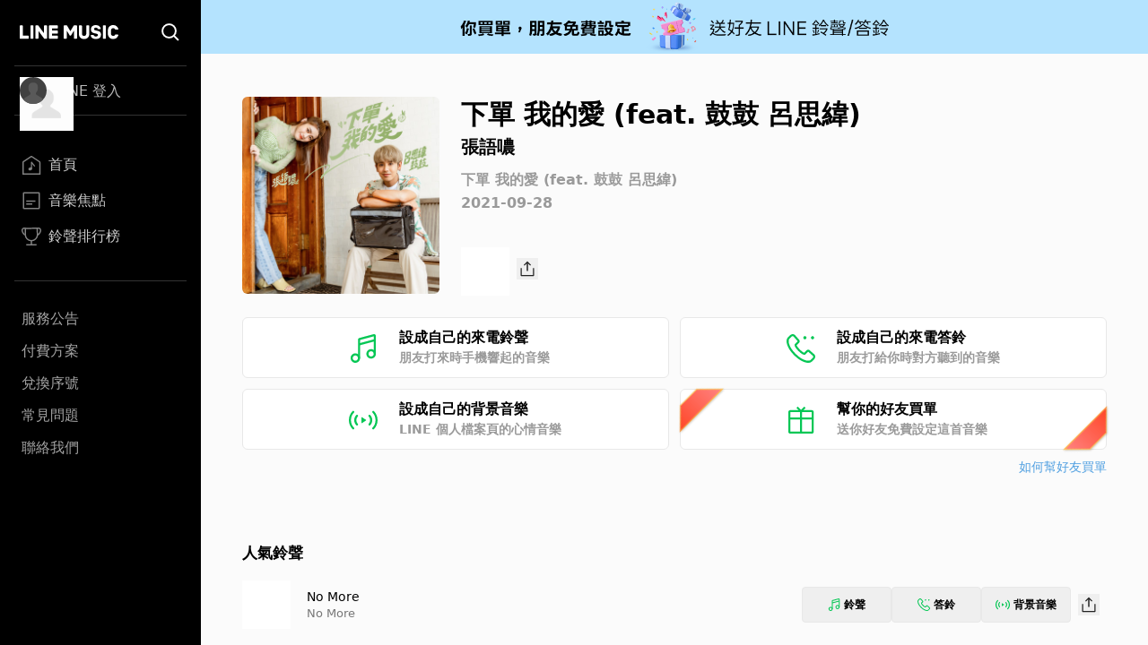

--- FILE ---
content_type: text/html; charset=utf-8
request_url: https://music-tw.line.me/track/4903298001
body_size: 9687
content:
<!DOCTYPE html><html><head><meta charSet="utf-8"/><meta name="viewport" content="width=device-width"/><title>下單 我的愛 (feat. 鼓鼓 呂思緯) - 張語噥 Sammy - 下單 我的愛 (feat. 鼓鼓 呂思緯)專輯 - LINE MUSIC</title><link rel="icon" type="image/x-icon" href="/favicon.png"/><meta name="title" content="下單 我的愛 (feat. 鼓鼓 呂思緯) - 張語噥 Sammy - 下單 我的愛 (feat. 鼓鼓 呂思緯)專輯 - LINE MUSIC"/><meta property="og:title" content="下單 我的愛 (feat. 鼓鼓 呂思緯) - 張語噥 Sammy - 下單 我的愛 (feat. 鼓鼓 呂思緯)專輯 - LINE MUSIC"/><meta name="description" content="下單 我的愛 (feat. 鼓鼓 呂思緯)歌詞 - 張語噥 Sammy心跳漸漸加快 望著那片窗外
屏住呼吸 偷偷掩飾我的期待
被動的我無奈 在等著你送過來
Baby you take my breath away

設下訊號定位
不錯過每一個機會
珍惜這份曖昧
一張一張 定單沈醉

捨得為你花費
訊息不敢收回
有一天終究會
閃電勾動地火瞬間

交會的雙眼
一樣的感覺再複習一遍
眼角甜蜜弧線

心跳漸漸加快 望著那片窗外
屏住呼吸 偷偷掩飾我的期待
被動的我無奈 在等著你送過來
Baby you take my breath away
現在就下單我的愛 別再 傻傻發著呆
一直在這裡等待
現在就下單我的愛 別再 傻傻發著呆
一直在這裡等待

嗨 我們是不是在哪見過
這麼優秀的開場，知道對你不管用
但找些話題可以讓你放鬆
出糗的事我來做，逗你開心
再變個魔術吸引你的注意
這杯鳳梨冰茶是你的愛
也代表我會守護著你
一輩子不分開
交會的雙眼
一樣的感覺再複習一遍
眼角甜蜜弧線

心跳漸漸加快 望著那片窗外
屏住呼吸 偷偷掩飾我的期待
被動的我無奈 在等著你送過來
Baby you take my breath away
現在就下單我的愛 別再 傻傻發著呆
一直在這裡等待
現在就下單我的愛 別再 傻傻發著呆
一直在這裡等待"/><meta property="og:description" content="張語噥 Sammy的下單 我的愛 (feat. 鼓鼓 呂思緯)歌曲介紹與收聽 - LINE MUSIC"/><meta name="keywords" content="下單 我的愛 (feat. 鼓鼓 呂思緯), 下單 我的愛 (feat. 鼓鼓 呂思緯)歌詞, 下單 我的愛 (feat. 鼓鼓 呂思緯), 張語噥專輯, 張語噥 Sammy"/><meta property="og:url" content="https://music-tw.line.me/track/4903298001"/><meta property="og:image" content="https://lineimg.omusic.com.tw/img/album/4903298.jpg?v=20260119205302"/><link rel="canonical" href="https://music-tw.line.me/track/4903298001"/><link rel="alternate" href="https://music-tw.line.me/track/4903298001" media="only screen and (max-width:640px)"/><link rel="alternate" href="https://music-tw.line.me/track/4903298001" media="handheld"/><meta name="next-head-count" content="14"/><link rel="preload" href="/_next/static/css/db105a7ba7bcb480.css" as="style"/><link rel="stylesheet" href="/_next/static/css/db105a7ba7bcb480.css" data-n-g=""/><link rel="preload" href="/_next/static/css/4df78f2cd73d6b26.css" as="style"/><link rel="stylesheet" href="/_next/static/css/4df78f2cd73d6b26.css" data-n-p=""/><noscript data-n-css=""></noscript><script defer="" nomodule="" src="/_next/static/chunks/polyfills-42372ed130431b0a.js"></script><script src="/_next/static/chunks/webpack-3379d213cb1db313.js" defer=""></script><script src="/_next/static/chunks/framework-64ad27b21261a9ce.js" defer=""></script><script src="/_next/static/chunks/main-80a248a7d28c20b2.js" defer=""></script><script src="/_next/static/chunks/pages/_app-dbe1ddee4e562aed.js" defer=""></script><script src="/_next/static/chunks/976-3bd7d06c31b37083.js" defer=""></script><script src="/_next/static/chunks/490-376012c099db8577.js" defer=""></script><script src="/_next/static/chunks/732-0875df5b8be68da0.js" defer=""></script><script src="/_next/static/chunks/pages/track/%5BtrackId%5D-d798c517f4fb1053.js" defer=""></script><script src="/_next/static/6IbIR_2lMUx5ydQqHfLqh/_buildManifest.js" defer=""></script><script src="/_next/static/6IbIR_2lMUx5ydQqHfLqh/_ssgManifest.js" defer=""></script></head><body class="bg-gray-50"><div id="__next"><div class="relative flex h-screen flex-col overflow-y-auto l:flex-row" id="layout-container"><div class="sticky top-0 z-10 w-auto flex-none bg-black l:bottom-0"><div class="flex"><a class="flex-1" href="/"><div class="mx-5 my-[21px] h-[25px] w-[111px] bg-[url(&#x27;/Logo/WhiteLineMusic.svg&#x27;)] bg-center bg-no-repeat l:mx-[22px] l:mb-[25px] l:mt-[23px]"></div></a><div class="mx-5 my-[21px] size-[25px] bg-[url(&#x27;/Common/WhiteSearch.svg&#x27;)] bg-center bg-no-repeat l:mx-[22px] l:mb-[25px] l:mt-[23px]"></div><div id="menu_button" class="hamburger-menu mb-[22px] mr-5 mt-6 bg-white bg-center bg-no-repeat l:hidden"></div></div><div id="menu" class="flex translate-x-full flex-col overflow-hidden text-gray-500 max-l:fixed max-l:left-0 max-l:top-0 max-l:size-full max-l:overflow-y-auto max-l:bg-black max-l:transition-transform max-l:duration-1000 l:translate-x-0"><div class="my-4 ml-auto mr-3.5 size-9 l:hidden"><button id="menu_close_button" class="btn-close [--c:white]" style="height:36px;--b:2px;--s:5px;--bg:transparent" type="button" data-headlessui-state=""></button></div><div class="mx-4"><div class="border-b border-gray-500/50 l:border-y"><div class="hidden h-[60px] text-xl font-bold leading-[60px] text-white l:flex l:h-[54px] l:py-3 l:text-base l:font-normal l:leading-8 l:text-gray-300"><img alt="Picture of the author" width="30" height="30" decoding="async" data-nimg="1" class="relative mr-3 size-[60px] rounded-full after:absolute after:left-0 after:top-0 after:size-[60px] after:bg-[url(&#x27;/DefaultPic/myInfo.gif&#x27;)] after:bg-cover after:content-[&#x27;&#x27;] l:ml-1.5 l:mr-2.5 l:size-[30px] l:after:content-[url(&#x27;/DefaultPic/profile.svg&#x27;)]" style="color:transparent" src=""/><a class="flex-1" href="https://music-tw.line.me/api/social/v1/sso/login">LINE 登入</a></div></div><div class="border-b border-gray-500/50 py-3 l:py-8"><a id="menu_link_0" href="/"><div class="flex items-center py-3 text-[22px] leading-[26px] opacity-80 hover:opacity-100 l:mt-1.5 l:px-2 l:py-1.5 l:text-base l:leading-5 text-white"><span class="flex items-center before:mr-2 before:inline-block before:size-[26px] before:bg-cover before:content-[&#x27;&#x27;] l:before:size-[22px] before:bg-[url(&quot;/SiderBar/Main.svg&quot;)]"></span>首頁</div></a><a id="menu_link_1" href="/magazine"><div class="flex items-center py-3 text-[22px] leading-[26px] opacity-80 hover:opacity-100 l:mt-1.5 l:px-2 l:py-1.5 l:text-base l:leading-5 text-white"><span class="flex items-center before:mr-2 before:inline-block before:size-[26px] before:bg-cover before:content-[&#x27;&#x27;] l:before:size-[22px] before:bg-[url(&quot;/SiderBar/Magazine.svg&quot;)]"></span>音樂焦點</div></a><a id="menu_link_2" href="/chart"><div class="flex items-center py-3 text-[22px] leading-[26px] opacity-80 hover:opacity-100 l:mt-1.5 l:px-2 l:py-1.5 l:text-base l:leading-5 text-white"><span class="flex items-center before:mr-2 before:inline-block before:size-[26px] before:bg-cover before:content-[&#x27;&#x27;] l:before:size-[22px] before:bg-[url(&quot;/SiderBar/Chart.svg&quot;)]"></span>鈴聲排行榜</div></a></div><div class="pt-6"><a href="https://music-tw.line.me/announcement"><div class="py-3 text-lg leading-5 text-white/80 opacity-80 hover:opacity-100 l:p-2 l:text-base l:leading-5">服務公告</div></a><a href="https://music-tw.line.me/shop"><div class="py-3 text-lg leading-5 text-white/80 opacity-80 hover:opacity-100 l:p-2 l:text-base l:leading-5">付費方案</div></a><a href="https://music-tw.line.me/redeem_page"><div class="py-3 text-lg leading-5 text-white/80 opacity-80 hover:opacity-100 l:p-2 l:text-base l:leading-5">兌換序號</div></a><a href="https://help2.line.me/LINEMusicTW/web/sp?lang=zh-Hant"><div class="py-3 text-lg leading-5 text-white/80 opacity-80 hover:opacity-100 l:p-2 l:text-base l:leading-5">常見問題</div></a><a href="https://contact-cc.line.me/zh-hant/"><div class="py-3 text-lg leading-5 text-white/80 opacity-80 hover:opacity-100 l:p-2 l:text-base l:leading-5">聯絡我們</div></a><a href="https://music-tw.line.me/api/social/v1/sso/login" class="l:hidden"><div class="py-3 text-lg leading-5 text-white/80 opacity-80 hover:opacity-100 l:p-2 l:text-base l:leading-5">LINE登入</div></a></div></div></div></div><div class="flex min-w-0 flex-1 flex-col"><div class="mx-5 w-auto flex-[0_1_100%] md:mx-[43px] 3xl:mx-auto 3xl:w-[964px]"><div class="flex pb-8 pt-6 l:pb-10 l:pt-8 2xl:pb-6 2xl:pt-12"><img alt="下單 我的愛 (feat. 鼓鼓 呂思緯)" loading="lazy" width="200" height="200" decoding="async" data-nimg="1" class="picture size-[172px] l:size-[220px] rounded-md" style="color:transparent;--after-bg-image:url(/DefaultPic/album.png)" src="https://lineimg.omusic.com.tw/img/album/4903298.jpg?v=20260119205302"/><div class="ml-4 flex h-full flex-auto flex-col text-left l:ml-6"><div class="ellipsis-one-line text-[22px] font-extrabold leading-[29px] l:text-[30px] l:leading-10">下單 我的愛 (feat. 鼓鼓 呂思緯)</div><a href="/artist/179759"><div class="ellipsis-one-line mt-[2px] text-base font-semibold leading-[22px] l:text-xl l:leading-7">張語噥</div></a><a href="/album/4903298"><div class="ellipsis-one-line mt-2 text-sm font-semibold leading-5 text-[#9A9A9A] l:mt-3 l:text-base l:leading-[22px]">下單 我的愛 (feat. 鼓鼓 呂思緯)</div></a><div class="mt-[2px] text-sm font-semibold leading-5 text-[#9A9A9A] l:mt-1 l:text-base l:leading-[22px]">2021-09-28</div><div class="mt-2 flex items-center justify-between l:mt-[38px] l:justify-start"><div class="relative size-[54px]"><div id="trackend_icon" class="track-end-audition before:absolute before:left-0 before:top-0 before:m-[5px] before:size-11 before:rounded-full before:bg-[#06C755] before:content-[&#x27;&#x27;]"></div><div class="play_bar_btn absolute top-0 size-full bg-[conic-gradient(#06C755_0%,white_0%)]" id="trackend_progress" style="mask-image:radial-gradient(transparent 61%, black 63%, black 68%, transparent 70%)"></div></div><div class="ml-2"><button class="btn_share relative inline-block size-6 bg-[url(/Share/Icon.svg)] bg-no-repeat" type="button" data-headlessui-state=""></button></div></div></div></div><div id="melody_btn_section" class="grid grid-cols-1 gap-3 xl:grid-cols-2"><button id="btn_ringtone" class="relative flex h-[68px] items-center justify-center rounded-md border border-solid border-[#e8e8e8] bg-white text-base font-bold leading-[22px] hover:bg-[#efefef]" type="button" data-headlessui-state=""><div class="p-[18px_16px]" style="background-image:url(/MelodyIcon/RT.svg);background-repeat:no-repeat;background-size:32px 32px;background-position:0px 2.5px"></div><div class="ml-6 flex w-[182px] flex-col items-start"><span class="text-base font-semibold leading-[22px] text-black">設成自己的來電鈴聲</span><span class="text-sm font-semibold leading-[22px] text-[#9A9A9A]">朋友打來時手機響起的音樂</span></div><div class="absolute inset-0 size-full btn_ringtone track"></div></button><button id="btn_ringback" class="relative flex h-[68px] items-center justify-center rounded-md border border-solid border-[#e8e8e8] bg-white text-base font-bold leading-[22px] hover:bg-[#efefef]" type="button" data-headlessui-state=""><div class="p-[18px_16px]" style="background-image:url(/MelodyIcon/RB.svg);background-repeat:no-repeat;background-size:32px 32px;background-position:0px 2.5px"></div><div class="ml-6 flex w-[182px] flex-col items-start"><span class="text-base font-semibold leading-[22px] text-black">設成自己的來電答鈴</span><span class="text-sm font-semibold leading-[22px] text-[#9A9A9A]">朋友打給你時對方聽到的音樂</span></div><div class="absolute inset-0 size-full btn_ringback track"></div></button><button id="btn_bgm" class="relative flex h-[68px] items-center justify-center rounded-md border border-solid border-[#e8e8e8] bg-white text-base font-bold leading-[22px] hover:bg-[#efefef]" type="button" data-headlessui-state=""><div class="p-[18px_16px]" style="background-image:url(/MelodyIcon/BGM.svg);background-repeat:no-repeat;background-size:32px 32px;background-position:0px 2.5px"></div><div class="ml-6 flex w-[182px] flex-col items-start"><span class="text-base font-semibold leading-[22px] text-black">設成自己的背景音樂</span><span class="text-sm font-semibold leading-[22px] text-[#9A9A9A]">LINE 個人檔案頁的心情音樂</span></div><div class="absolute inset-0 size-full btn_bgm_track"></div></button><button id="btn_send_gift" class="relative flex h-[68px] items-center justify-center rounded-md border border-solid border-[#e8e8e8] bg-white text-base font-bold leading-[22px] before:bg-[url(/Common/Gift.svg)] before:bg-[length:32px_32px] before:bg-[position:0px_2.5px] before:bg-no-repeat before:p-[18px_16px] before:content-[&#x27;&#x27;] hover:bg-[#efefef]" type="button" data-headlessui-state=""><div class="absolute bottom-[17px] left-[2px] h-[69px] w-[25px] rotate-45 drop-shadow-[1px_0px_1px_#61544157]"><div class="size-full" style="clip-path:polygon(15% 69%, 15% 31%, 100% 0, 100% 100%);background:linear-gradient(180deg, #FFC458 2.08%, rgba(255, 136, 32, 0.74) 103.65%)"><div class="absolute block h-[69px] w-[25px] bg-gradient-to-b from-[#FF8484] to-[#FF4524]" style="clip-path:polygon(20% 68.5%, 20% 31.5%, 95% 4%, 95% 96%)"></div></div></div><div class="ml-6 flex w-[182px] flex-col items-start"><span class="text-base font-semibold leading-[22px]">幫你的好友買單</span><span class="text-sm font-semibold leading-[22px] text-[#9A9A9A]">送你好友免費設定這首音樂</span></div><div class="absolute right-[2px] top-[17px] h-[69px] w-[25px] rotate-[225deg] drop-shadow-[-1px_0px_1px_#61544157]"><div class="size-full" style="clip-path:polygon(15% 69%, 15% 31%, 100% 0, 100% 100%);background:linear-gradient(180deg, #FFC458 2.08%, rgba(255, 136, 32, 0.74) 103.65%)"><div class="block h-[69px] w-[25px] bg-gradient-to-b from-[#FF8484] to-[#FF4524]" style="clip-path:polygon(20% 68.5%, 20% 31.5%, 95% 4%, 95% 96%)"></div></div></div><div class="btn_send_gift absolute size-full"></div></button></div><div class="mt-2 text-right text-sm leading-[22px] text-[#51A0E1]"><a target="_blank" rel="noopener noreferrer" href="https://music-tw.landpress.line.me/payurbill">如何幫好友買單</a></div><div class="x2l:mt-16 lg:mt-[46px] mt-12"><div class="pb-[33px] pt-0 md:py-[18px] [&amp;:not(:first-child)]:border-t-0 md:[&amp;:not(:first-child)]:border-t md:[&amp;:not(:first-child)]:border-[#ededed]"><h3 class="relative text-left text-[19px] font-bold leading-[38px] text-black md:text-[17px]">人氣鈴聲</h3><div class="my-[15px] flex flex-col rounded-[5px] bg-white p-[5px] xs:p-[10px] xl:my-0 xl:flex-row xl:rounded-none xl:bg-gray-50 xl:px-0 xl:py-3"><div class="flex"><div class="relative size-[54px] flex-[0_0_auto] cursor-pointer"><img alt="專輯封面" loading="lazy" width="200" height="200" decoding="async" data-nimg="1" class="picture size-[54px]" style="color:transparent;--after-bg-image:url(/DefaultPic/album.png)" src="https://lineimg.omusic.com.tw/img/album/2161201.jpg?v=20260119205302"/><div id="track-2161201001_icon" class="circle_btn absolute left-0 top-0 size-full before:absolute before:left-0 before:top-0 before:size-full before:-rotate-90 before:bg-gradient-to-r before:from-black/40 before:to-black/0 before:content-[&#x27;&#x27;]"></div><div id="track-2161201001_progress" class="play_circle_btn absolute top-0 size-full" style="background-image:conic-gradient(red 0%, white 0%);mask-image:radial-gradient(transparent 44%, black 46%, black 51%, transparent 53%)"></div></div><div class="text-left m-auto ml-[18px]"><div class="ellipsis-one-line text-[17px] leading-[24px] text-black md:text-[14px] md:leading-[20px]"><a href="/track/2161201001">No More</a></div><div class="ellipsis-one-line text-[15px] leading-[22px] text-[#777777] md:text-[13px] md:leading-[18px]"><a href="/album/2161201">No More</a></div></div></div><div class="ml-auto mr-0 flex items-center gap-[3px] p-[7px_0] xs:gap-2"><button class="btn_ringtone flex items-center justify-center rounded border border-[#e8e8e8] text-xs font-semibold leading-[22px] hover:bg-[#efefef] h-10 w-[79px] sm:w-[100px]" type="button" data-headlessui-state=""><div class="mr-1 bg-no-repeat size-[14px] bg-[url(/MelodyIcon/RT.svg)] bg-[length:14px_14px]"></div>鈴聲</button><button class="btn_ringback flex items-center justify-center rounded border border-[#e8e8e8] text-xs font-semibold leading-[22px] hover:bg-[#efefef] h-10 w-[79px] sm:w-[100px]" type="button" data-headlessui-state=""><div class="mr-1 bg-no-repeat size-[14px] bg-[url(/MelodyIcon/RB.svg)] bg-[length:14px_14px]"></div>答鈴</button><button class="btn_bgm_ flex items-center justify-center rounded border border-[#e8e8e8] text-xs font-semibold leading-[22px] hover:bg-[#efefef] h-10 w-[79px] sm:w-[100px]" type="button" data-headlessui-state=""><div class="mr-1 bg-no-repeat size-4 bg-[url(/MelodyIcon/BGM.svg)] bg-[length:16px_16px]"></div>背景音樂</button><div class="m-[8px_0] size-6 cursor-pointer hover:cursor-pointer xs:m-[8px]"><button class="btn_share relative inline-block size-6 bg-[url(/Share/Icon.svg)] bg-no-repeat" type="button" data-headlessui-state=""></button></div></div></div><div class="my-[15px] flex flex-col rounded-[5px] bg-white p-[5px] xs:p-[10px] xl:my-0 xl:flex-row xl:rounded-none xl:bg-gray-50 xl:px-0 xl:py-3"><div class="flex"><div class="relative size-[54px] flex-[0_0_auto] cursor-pointer"><img alt="專輯封面" loading="lazy" width="200" height="200" decoding="async" data-nimg="1" class="picture size-[54px]" style="color:transparent;--after-bg-image:url(/DefaultPic/album.png)" src="https://lineimg.omusic.com.tw/img/album/5621477.jpg?v=20220421172436"/><div id="track-5621477001_icon" class="circle_btn absolute left-0 top-0 size-full before:absolute before:left-0 before:top-0 before:size-full before:-rotate-90 before:bg-gradient-to-r before:from-black/40 before:to-black/0 before:content-[&#x27;&#x27;]"></div><div id="track-5621477001_progress" class="play_circle_btn absolute top-0 size-full" style="background-image:conic-gradient(red 0%, white 0%);mask-image:radial-gradient(transparent 44%, black 46%, black 51%, transparent 53%)"></div></div><div class="text-left m-auto ml-[18px]"><div class="ellipsis-one-line text-[17px] leading-[24px] text-black md:text-[14px] md:leading-[20px]"><a href="/track/5621477001">願你快樂與我有關</a></div><div class="ellipsis-one-line text-[15px] leading-[22px] text-[#777777] md:text-[13px] md:leading-[18px]"><a href="/album/5621477">願你快樂與我有關</a></div></div></div><div class="ml-auto mr-0 flex items-center gap-[3px] p-[7px_0] xs:gap-2"><button class="btn_ringtone flex items-center justify-center rounded border border-[#e8e8e8] text-xs font-semibold leading-[22px] hover:bg-[#efefef] h-10 w-[79px] sm:w-[100px]" type="button" data-headlessui-state=""><div class="mr-1 bg-no-repeat size-[14px] bg-[url(/MelodyIcon/RT.svg)] bg-[length:14px_14px]"></div>鈴聲</button><button class="btn_ringback flex items-center justify-center rounded border border-[#e8e8e8] text-xs font-semibold leading-[22px] hover:bg-[#efefef] h-10 w-[79px] sm:w-[100px]" type="button" data-headlessui-state=""><div class="mr-1 bg-no-repeat size-[14px] bg-[url(/MelodyIcon/RB.svg)] bg-[length:14px_14px]"></div>答鈴</button><button class="btn_bgm_ flex items-center justify-center rounded border border-[#e8e8e8] text-xs font-semibold leading-[22px] hover:bg-[#efefef] h-10 w-[79px] sm:w-[100px]" type="button" data-headlessui-state=""><div class="mr-1 bg-no-repeat size-4 bg-[url(/MelodyIcon/BGM.svg)] bg-[length:16px_16px]"></div>背景音樂</button><div class="m-[8px_0] size-6 cursor-pointer hover:cursor-pointer xs:m-[8px]"><button class="btn_share relative inline-block size-6 bg-[url(/Share/Icon.svg)] bg-no-repeat" type="button" data-headlessui-state=""></button></div></div></div><div class="my-[15px] flex flex-col rounded-[5px] bg-white p-[5px] xs:p-[10px] xl:my-0 xl:flex-row xl:rounded-none xl:bg-gray-50 xl:px-0 xl:py-3"><div class="flex"><div class="relative size-[54px] flex-[0_0_auto] cursor-pointer"><img alt="專輯封面" loading="lazy" width="200" height="200" decoding="async" data-nimg="1" class="picture size-[54px]" style="color:transparent;--after-bg-image:url(/DefaultPic/album.png)" src="https://lineimg.omusic.com.tw/img/album/1798611.jpg?v=20260119205302"/><div id="track-1798611001_icon" class="circle_btn absolute left-0 top-0 size-full before:absolute before:left-0 before:top-0 before:size-full before:-rotate-90 before:bg-gradient-to-r before:from-black/40 before:to-black/0 before:content-[&#x27;&#x27;]"></div><div id="track-1798611001_progress" class="play_circle_btn absolute top-0 size-full" style="background-image:conic-gradient(red 0%, white 0%);mask-image:radial-gradient(transparent 44%, black 46%, black 51%, transparent 53%)"></div></div><div class="text-left m-auto ml-[18px]"><div class="ellipsis-one-line text-[17px] leading-[24px] text-black md:text-[14px] md:leading-[20px]"><a href="/track/1798611001">零距離的聖誕</a></div><div class="ellipsis-one-line text-[15px] leading-[22px] text-[#777777] md:text-[13px] md:leading-[18px]"><a href="/album/1798611">零距離的聖誕</a></div></div></div><div class="ml-auto mr-0 flex items-center gap-[3px] p-[7px_0] xs:gap-2"><button class="btn_ringtone flex items-center justify-center rounded border border-[#e8e8e8] text-xs font-semibold leading-[22px] hover:bg-[#efefef] h-10 w-[79px] sm:w-[100px]" type="button" data-headlessui-state=""><div class="mr-1 bg-no-repeat size-[14px] bg-[url(/MelodyIcon/RT.svg)] bg-[length:14px_14px]"></div>鈴聲</button><button class="btn_ringback flex items-center justify-center rounded border border-[#e8e8e8] text-xs font-semibold leading-[22px] hover:bg-[#efefef] h-10 w-[79px] sm:w-[100px]" type="button" data-headlessui-state=""><div class="mr-1 bg-no-repeat size-[14px] bg-[url(/MelodyIcon/RB.svg)] bg-[length:14px_14px]"></div>答鈴</button><button class="btn_bgm_ flex items-center justify-center rounded border border-[#e8e8e8] text-xs font-semibold leading-[22px] hover:bg-[#efefef] h-10 w-[79px] sm:w-[100px]" type="button" data-headlessui-state=""><div class="mr-1 bg-no-repeat size-4 bg-[url(/MelodyIcon/BGM.svg)] bg-[length:16px_16px]"></div>背景音樂</button><div class="m-[8px_0] size-6 cursor-pointer hover:cursor-pointer xs:m-[8px]"><button class="btn_share relative inline-block size-6 bg-[url(/Share/Icon.svg)] bg-no-repeat" type="button" data-headlessui-state=""></button></div></div></div><div class="my-[15px] flex flex-col rounded-[5px] bg-white p-[5px] xs:p-[10px] xl:my-0 xl:flex-row xl:rounded-none xl:bg-gray-50 xl:px-0 xl:py-3"><div class="flex"><div class="relative size-[54px] flex-[0_0_auto] cursor-pointer"><img alt="專輯封面" loading="lazy" width="200" height="200" decoding="async" data-nimg="1" class="picture size-[54px]" style="color:transparent;--after-bg-image:url(/DefaultPic/album.png)" src="https://lineimg.omusic.com.tw/img/album/6485428.jpg?v=20260119205302"/><div id="track-6485428001_icon" class="circle_btn absolute left-0 top-0 size-full before:absolute before:left-0 before:top-0 before:size-full before:-rotate-90 before:bg-gradient-to-r before:from-black/40 before:to-black/0 before:content-[&#x27;&#x27;]"></div><div id="track-6485428001_progress" class="play_circle_btn absolute top-0 size-full" style="background-image:conic-gradient(red 0%, white 0%);mask-image:radial-gradient(transparent 44%, black 46%, black 51%, transparent 53%)"></div></div><div class="text-left m-auto ml-[18px]"><div class="ellipsis-one-line text-[17px] leading-[24px] text-black md:text-[14px] md:leading-[20px]"><a href="/track/6485428001">討厭粉紅</a></div><div class="ellipsis-one-line text-[15px] leading-[22px] text-[#777777] md:text-[13px] md:leading-[18px]"><a href="/album/6485428">MeMi</a></div></div></div><div class="ml-auto mr-0 flex items-center gap-[3px] p-[7px_0] xs:gap-2"><button class="btn_ringtone flex items-center justify-center rounded border border-[#e8e8e8] text-xs font-semibold leading-[22px] hover:bg-[#efefef] h-10 w-[79px] sm:w-[100px]" type="button" data-headlessui-state=""><div class="mr-1 bg-no-repeat size-[14px] bg-[url(/MelodyIcon/RT.svg)] bg-[length:14px_14px]"></div>鈴聲</button><button class="btn_ringback flex items-center justify-center rounded border border-[#e8e8e8] text-xs font-semibold leading-[22px] hover:bg-[#efefef] h-10 w-[79px] sm:w-[100px]" type="button" data-headlessui-state=""><div class="mr-1 bg-no-repeat size-[14px] bg-[url(/MelodyIcon/RB.svg)] bg-[length:14px_14px]"></div>答鈴</button><button class="btn_bgm_ flex items-center justify-center rounded border border-[#e8e8e8] text-xs font-semibold leading-[22px] hover:bg-[#efefef] h-10 w-[79px] sm:w-[100px]" type="button" data-headlessui-state=""><div class="mr-1 bg-no-repeat size-4 bg-[url(/MelodyIcon/BGM.svg)] bg-[length:16px_16px]"></div>背景音樂</button><div class="m-[8px_0] size-6 cursor-pointer hover:cursor-pointer xs:m-[8px]"><button class="btn_share relative inline-block size-6 bg-[url(/Share/Icon.svg)] bg-no-repeat" type="button" data-headlessui-state=""></button></div></div></div><div class="my-[15px] flex flex-col rounded-[5px] bg-white p-[5px] xs:p-[10px] xl:my-0 xl:flex-row xl:rounded-none xl:bg-gray-50 xl:px-0 xl:py-3"><div class="flex"><div class="relative size-[54px] flex-[0_0_auto] cursor-pointer"><img alt="專輯封面" loading="lazy" width="200" height="200" decoding="async" data-nimg="1" class="picture size-[54px]" style="color:transparent;--after-bg-image:url(/DefaultPic/album.png)" src="https://lineimg.omusic.com.tw/img/album/6485428.jpg?v=20260119205302"/><div id="track-6485428002_icon" class="circle_btn absolute left-0 top-0 size-full before:absolute before:left-0 before:top-0 before:size-full before:-rotate-90 before:bg-gradient-to-r before:from-black/40 before:to-black/0 before:content-[&#x27;&#x27;]"></div><div id="track-6485428002_progress" class="play_circle_btn absolute top-0 size-full" style="background-image:conic-gradient(red 0%, white 0%);mask-image:radial-gradient(transparent 44%, black 46%, black 51%, transparent 53%)"></div></div><div class="text-left m-auto ml-[18px]"><div class="ellipsis-one-line text-[17px] leading-[24px] text-black md:text-[14px] md:leading-[20px]"><a href="/track/6485428002">天蠍中的天蠍</a></div><div class="ellipsis-one-line text-[15px] leading-[22px] text-[#777777] md:text-[13px] md:leading-[18px]"><a href="/album/6485428">MeMi</a></div></div></div><div class="ml-auto mr-0 flex items-center gap-[3px] p-[7px_0] xs:gap-2"><button class="btn_ringtone flex items-center justify-center rounded border border-[#e8e8e8] text-xs font-semibold leading-[22px] hover:bg-[#efefef] h-10 w-[79px] sm:w-[100px]" type="button" data-headlessui-state=""><div class="mr-1 bg-no-repeat size-[14px] bg-[url(/MelodyIcon/RT.svg)] bg-[length:14px_14px]"></div>鈴聲</button><button class="btn_ringback flex items-center justify-center rounded border border-[#e8e8e8] text-xs font-semibold leading-[22px] hover:bg-[#efefef] h-10 w-[79px] sm:w-[100px]" type="button" data-headlessui-state=""><div class="mr-1 bg-no-repeat size-[14px] bg-[url(/MelodyIcon/RB.svg)] bg-[length:14px_14px]"></div>答鈴</button><button class="btn_bgm_ flex items-center justify-center rounded border border-[#e8e8e8] text-xs font-semibold leading-[22px] hover:bg-[#efefef] h-10 w-[79px] sm:w-[100px]" type="button" data-headlessui-state=""><div class="mr-1 bg-no-repeat size-4 bg-[url(/MelodyIcon/BGM.svg)] bg-[length:16px_16px]"></div>背景音樂</button><div class="m-[8px_0] size-6 cursor-pointer hover:cursor-pointer xs:m-[8px]"><button class="btn_share relative inline-block size-6 bg-[url(/Share/Icon.svg)] bg-no-repeat" type="button" data-headlessui-state=""></button></div></div></div><div class="my-[15px] flex flex-col rounded-[5px] bg-white p-[5px] xs:p-[10px] xl:my-0 xl:flex-row xl:rounded-none xl:bg-gray-50 xl:px-0 xl:py-3"><div class="flex"><div class="relative size-[54px] flex-[0_0_auto] cursor-pointer"><img alt="專輯封面" loading="lazy" width="200" height="200" decoding="async" data-nimg="1" class="picture size-[54px]" style="color:transparent;--after-bg-image:url(/DefaultPic/album.png)" src="https://lineimg.omusic.com.tw/img/album/6485428.jpg?v=20260119205302"/><div id="track-6485428007_icon" class="circle_btn absolute left-0 top-0 size-full before:absolute before:left-0 before:top-0 before:size-full before:-rotate-90 before:bg-gradient-to-r before:from-black/40 before:to-black/0 before:content-[&#x27;&#x27;]"></div><div id="track-6485428007_progress" class="play_circle_btn absolute top-0 size-full" style="background-image:conic-gradient(red 0%, white 0%);mask-image:radial-gradient(transparent 44%, black 46%, black 51%, transparent 53%)"></div></div><div class="text-left m-auto ml-[18px]"><div class="ellipsis-one-line text-[17px] leading-[24px] text-black md:text-[14px] md:leading-[20px]"><a href="/track/6485428007">底片</a></div><div class="ellipsis-one-line text-[15px] leading-[22px] text-[#777777] md:text-[13px] md:leading-[18px]"><a href="/album/6485428">MeMi</a></div></div></div><div class="ml-auto mr-0 flex items-center gap-[3px] p-[7px_0] xs:gap-2"><button class="btn_ringtone flex items-center justify-center rounded border border-[#e8e8e8] text-xs font-semibold leading-[22px] hover:bg-[#efefef] h-10 w-[79px] sm:w-[100px]" type="button" data-headlessui-state=""><div class="mr-1 bg-no-repeat size-[14px] bg-[url(/MelodyIcon/RT.svg)] bg-[length:14px_14px]"></div>鈴聲</button><button class="btn_ringback flex items-center justify-center rounded border border-[#e8e8e8] text-xs font-semibold leading-[22px] hover:bg-[#efefef] h-10 w-[79px] sm:w-[100px]" type="button" data-headlessui-state=""><div class="mr-1 bg-no-repeat size-[14px] bg-[url(/MelodyIcon/RB.svg)] bg-[length:14px_14px]"></div>答鈴</button><button class="btn_bgm_ flex items-center justify-center rounded border border-[#e8e8e8] text-xs font-semibold leading-[22px] hover:bg-[#efefef] h-10 w-[79px] sm:w-[100px]" type="button" data-headlessui-state=""><div class="mr-1 bg-no-repeat size-4 bg-[url(/MelodyIcon/BGM.svg)] bg-[length:16px_16px]"></div>背景音樂</button><div class="m-[8px_0] size-6 cursor-pointer hover:cursor-pointer xs:m-[8px]"><button class="btn_share relative inline-block size-6 bg-[url(/Share/Icon.svg)] bg-no-repeat" type="button" data-headlessui-state=""></button></div></div></div><div class="my-[15px] flex flex-col rounded-[5px] bg-white p-[5px] xs:p-[10px] xl:my-0 xl:flex-row xl:rounded-none xl:bg-gray-50 xl:px-0 xl:py-3"><div class="flex"><div class="relative size-[54px] flex-[0_0_auto] cursor-pointer"><img alt="專輯封面" loading="lazy" width="200" height="200" decoding="async" data-nimg="1" class="picture size-[54px]" style="color:transparent;--after-bg-image:url(/DefaultPic/album.png)" src="https://lineimg.omusic.com.tw/img/album/6485428.jpg?v=20260119205302"/><div id="track-6485428006_icon" class="circle_btn absolute left-0 top-0 size-full before:absolute before:left-0 before:top-0 before:size-full before:-rotate-90 before:bg-gradient-to-r before:from-black/40 before:to-black/0 before:content-[&#x27;&#x27;]"></div><div id="track-6485428006_progress" class="play_circle_btn absolute top-0 size-full" style="background-image:conic-gradient(red 0%, white 0%);mask-image:radial-gradient(transparent 44%, black 46%, black 51%, transparent 53%)"></div></div><div class="text-left m-auto ml-[18px]"><div class="ellipsis-one-line text-[17px] leading-[24px] text-black md:text-[14px] md:leading-[20px]"><a href="/track/6485428006">貓姿態</a></div><div class="ellipsis-one-line text-[15px] leading-[22px] text-[#777777] md:text-[13px] md:leading-[18px]"><a href="/album/6485428">MeMi</a></div></div></div><div class="ml-auto mr-0 flex items-center gap-[3px] p-[7px_0] xs:gap-2"><button class="btn_ringtone flex items-center justify-center rounded border border-[#e8e8e8] text-xs font-semibold leading-[22px] hover:bg-[#efefef] h-10 w-[79px] sm:w-[100px]" type="button" data-headlessui-state=""><div class="mr-1 bg-no-repeat size-[14px] bg-[url(/MelodyIcon/RT.svg)] bg-[length:14px_14px]"></div>鈴聲</button><button class="btn_ringback flex items-center justify-center rounded border border-[#e8e8e8] text-xs font-semibold leading-[22px] hover:bg-[#efefef] h-10 w-[79px] sm:w-[100px]" type="button" data-headlessui-state=""><div class="mr-1 bg-no-repeat size-[14px] bg-[url(/MelodyIcon/RB.svg)] bg-[length:14px_14px]"></div>答鈴</button><button class="btn_bgm_ flex items-center justify-center rounded border border-[#e8e8e8] text-xs font-semibold leading-[22px] hover:bg-[#efefef] h-10 w-[79px] sm:w-[100px]" type="button" data-headlessui-state=""><div class="mr-1 bg-no-repeat size-4 bg-[url(/MelodyIcon/BGM.svg)] bg-[length:16px_16px]"></div>背景音樂</button><div class="m-[8px_0] size-6 cursor-pointer hover:cursor-pointer xs:m-[8px]"><button class="btn_share relative inline-block size-6 bg-[url(/Share/Icon.svg)] bg-no-repeat" type="button" data-headlessui-state=""></button></div></div></div><div class="my-[15px] flex flex-col rounded-[5px] bg-white p-[5px] xs:p-[10px] xl:my-0 xl:flex-row xl:rounded-none xl:bg-gray-50 xl:px-0 xl:py-3"><div class="flex"><div class="relative size-[54px] flex-[0_0_auto] cursor-pointer"><img alt="專輯封面" loading="lazy" width="200" height="200" decoding="async" data-nimg="1" class="picture size-[54px]" style="color:transparent;--after-bg-image:url(/DefaultPic/album.png)" src="https://lineimg.omusic.com.tw/img/album/6485428.jpg?v=20260119205302"/><div id="track-6485428005_icon" class="circle_btn absolute left-0 top-0 size-full before:absolute before:left-0 before:top-0 before:size-full before:-rotate-90 before:bg-gradient-to-r before:from-black/40 before:to-black/0 before:content-[&#x27;&#x27;]"></div><div id="track-6485428005_progress" class="play_circle_btn absolute top-0 size-full" style="background-image:conic-gradient(red 0%, white 0%);mask-image:radial-gradient(transparent 44%, black 46%, black 51%, transparent 53%)"></div></div><div class="text-left m-auto ml-[18px]"><div class="ellipsis-one-line text-[17px] leading-[24px] text-black md:text-[14px] md:leading-[20px]"><a href="/track/6485428005">願你快樂與我有關</a></div><div class="ellipsis-one-line text-[15px] leading-[22px] text-[#777777] md:text-[13px] md:leading-[18px]"><a href="/album/6485428">MeMi</a></div></div></div><div class="ml-auto mr-0 flex items-center gap-[3px] p-[7px_0] xs:gap-2"><button class="btn_ringtone flex items-center justify-center rounded border border-[#e8e8e8] text-xs font-semibold leading-[22px] hover:bg-[#efefef] h-10 w-[79px] sm:w-[100px]" type="button" data-headlessui-state=""><div class="mr-1 bg-no-repeat size-[14px] bg-[url(/MelodyIcon/RT.svg)] bg-[length:14px_14px]"></div>鈴聲</button><button class="btn_ringback flex items-center justify-center rounded border border-[#e8e8e8] text-xs font-semibold leading-[22px] hover:bg-[#efefef] h-10 w-[79px] sm:w-[100px]" type="button" data-headlessui-state=""><div class="mr-1 bg-no-repeat size-[14px] bg-[url(/MelodyIcon/RB.svg)] bg-[length:14px_14px]"></div>答鈴</button><button class="btn_bgm_ flex items-center justify-center rounded border border-[#e8e8e8] text-xs font-semibold leading-[22px] hover:bg-[#efefef] h-10 w-[79px] sm:w-[100px]" type="button" data-headlessui-state=""><div class="mr-1 bg-no-repeat size-4 bg-[url(/MelodyIcon/BGM.svg)] bg-[length:16px_16px]"></div>背景音樂</button><div class="m-[8px_0] size-6 cursor-pointer hover:cursor-pointer xs:m-[8px]"><button class="btn_share relative inline-block size-6 bg-[url(/Share/Icon.svg)] bg-no-repeat" type="button" data-headlessui-state=""></button></div></div></div><div class="my-[15px] flex flex-col rounded-[5px] bg-white p-[5px] xs:p-[10px] xl:my-0 xl:flex-row xl:rounded-none xl:bg-gray-50 xl:px-0 xl:py-3"><div class="flex"><div class="relative size-[54px] flex-[0_0_auto] cursor-pointer"><img alt="專輯封面" loading="lazy" width="200" height="200" decoding="async" data-nimg="1" class="picture size-[54px]" style="color:transparent;--after-bg-image:url(/DefaultPic/album.png)" src="https://lineimg.omusic.com.tw/img/album/6485428.jpg?v=20260119205302"/><div id="track-6485428004_icon" class="circle_btn absolute left-0 top-0 size-full before:absolute before:left-0 before:top-0 before:size-full before:-rotate-90 before:bg-gradient-to-r before:from-black/40 before:to-black/0 before:content-[&#x27;&#x27;]"></div><div id="track-6485428004_progress" class="play_circle_btn absolute top-0 size-full" style="background-image:conic-gradient(red 0%, white 0%);mask-image:radial-gradient(transparent 44%, black 46%, black 51%, transparent 53%)"></div></div><div class="text-left m-auto ml-[18px]"><div class="ellipsis-one-line text-[17px] leading-[24px] text-black md:text-[14px] md:leading-[20px]"><a href="/track/6485428004">別想太多</a></div><div class="ellipsis-one-line text-[15px] leading-[22px] text-[#777777] md:text-[13px] md:leading-[18px]"><a href="/album/6485428">MeMi</a></div></div></div><div class="ml-auto mr-0 flex items-center gap-[3px] p-[7px_0] xs:gap-2"><button class="btn_ringtone flex items-center justify-center rounded border border-[#e8e8e8] text-xs font-semibold leading-[22px] hover:bg-[#efefef] h-10 w-[79px] sm:w-[100px]" type="button" data-headlessui-state=""><div class="mr-1 bg-no-repeat size-[14px] bg-[url(/MelodyIcon/RT.svg)] bg-[length:14px_14px]"></div>鈴聲</button><button class="btn_ringback flex items-center justify-center rounded border border-[#e8e8e8] text-xs font-semibold leading-[22px] hover:bg-[#efefef] h-10 w-[79px] sm:w-[100px]" type="button" data-headlessui-state=""><div class="mr-1 bg-no-repeat size-[14px] bg-[url(/MelodyIcon/RB.svg)] bg-[length:14px_14px]"></div>答鈴</button><button class="btn_bgm_ flex items-center justify-center rounded border border-[#e8e8e8] text-xs font-semibold leading-[22px] hover:bg-[#efefef] h-10 w-[79px] sm:w-[100px]" type="button" data-headlessui-state=""><div class="mr-1 bg-no-repeat size-4 bg-[url(/MelodyIcon/BGM.svg)] bg-[length:16px_16px]"></div>背景音樂</button><div class="m-[8px_0] size-6 cursor-pointer hover:cursor-pointer xs:m-[8px]"><button class="btn_share relative inline-block size-6 bg-[url(/Share/Icon.svg)] bg-no-repeat" type="button" data-headlessui-state=""></button></div></div></div><div class="my-[15px] flex flex-col rounded-[5px] bg-white p-[5px] xs:p-[10px] xl:my-0 xl:flex-row xl:rounded-none xl:bg-gray-50 xl:px-0 xl:py-3"><div class="flex"><div class="relative size-[54px] flex-[0_0_auto] cursor-pointer"><img alt="專輯封面" loading="lazy" width="200" height="200" decoding="async" data-nimg="1" class="picture size-[54px]" style="color:transparent;--after-bg-image:url(/DefaultPic/album.png)" src="https://lineimg.omusic.com.tw/img/album/6485428.jpg?v=20260119205302"/><div id="track-6485428003_icon" class="circle_btn absolute left-0 top-0 size-full before:absolute before:left-0 before:top-0 before:size-full before:-rotate-90 before:bg-gradient-to-r before:from-black/40 before:to-black/0 before:content-[&#x27;&#x27;]"></div><div id="track-6485428003_progress" class="play_circle_btn absolute top-0 size-full" style="background-image:conic-gradient(red 0%, white 0%);mask-image:radial-gradient(transparent 44%, black 46%, black 51%, transparent 53%)"></div></div><div class="text-left m-auto ml-[18px]"><div class="ellipsis-one-line text-[17px] leading-[24px] text-black md:text-[14px] md:leading-[20px]"><a href="/track/6485428003">愛得深愛得早</a></div><div class="ellipsis-one-line text-[15px] leading-[22px] text-[#777777] md:text-[13px] md:leading-[18px]"><a href="/album/6485428">MeMi</a></div></div></div><div class="ml-auto mr-0 flex items-center gap-[3px] p-[7px_0] xs:gap-2"><button class="btn_ringtone flex items-center justify-center rounded border border-[#e8e8e8] text-xs font-semibold leading-[22px] hover:bg-[#efefef] h-10 w-[79px] sm:w-[100px]" type="button" data-headlessui-state=""><div class="mr-1 bg-no-repeat size-[14px] bg-[url(/MelodyIcon/RT.svg)] bg-[length:14px_14px]"></div>鈴聲</button><button class="btn_ringback flex items-center justify-center rounded border border-[#e8e8e8] text-xs font-semibold leading-[22px] hover:bg-[#efefef] h-10 w-[79px] sm:w-[100px]" type="button" data-headlessui-state=""><div class="mr-1 bg-no-repeat size-[14px] bg-[url(/MelodyIcon/RB.svg)] bg-[length:14px_14px]"></div>答鈴</button><button class="btn_bgm_ flex items-center justify-center rounded border border-[#e8e8e8] text-xs font-semibold leading-[22px] hover:bg-[#efefef] h-10 w-[79px] sm:w-[100px]" type="button" data-headlessui-state=""><div class="mr-1 bg-no-repeat size-4 bg-[url(/MelodyIcon/BGM.svg)] bg-[length:16px_16px]"></div>背景音樂</button><div class="m-[8px_0] size-6 cursor-pointer hover:cursor-pointer xs:m-[8px]"><button class="btn_share relative inline-block size-6 bg-[url(/Share/Icon.svg)] bg-no-repeat" type="button" data-headlessui-state=""></button></div></div></div><div class="my-[15px] flex flex-col rounded-[5px] bg-white p-[5px] xs:p-[10px] xl:my-0 xl:flex-row xl:rounded-none xl:bg-gray-50 xl:px-0 xl:py-3"><div class="flex"><div class="relative size-[54px] flex-[0_0_auto] cursor-pointer"><img alt="專輯封面" loading="lazy" width="200" height="200" decoding="async" data-nimg="1" class="picture size-[54px]" style="color:transparent;--after-bg-image:url(/DefaultPic/album.png)" src="https://lineimg.omusic.com.tw/img/album/6291862.jpg?v=20221025151947"/><div id="track-6291862001_icon" class="circle_btn absolute left-0 top-0 size-full before:absolute before:left-0 before:top-0 before:size-full before:-rotate-90 before:bg-gradient-to-r before:from-black/40 before:to-black/0 before:content-[&#x27;&#x27;]"></div><div id="track-6291862001_progress" class="play_circle_btn absolute top-0 size-full" style="background-image:conic-gradient(red 0%, white 0%);mask-image:radial-gradient(transparent 44%, black 46%, black 51%, transparent 53%)"></div></div><div class="text-left m-auto ml-[18px]"><div class="ellipsis-one-line text-[17px] leading-[24px] text-black md:text-[14px] md:leading-[20px]"><a href="/track/6291862001">討厭粉紅</a></div><div class="ellipsis-one-line text-[15px] leading-[22px] text-[#777777] md:text-[13px] md:leading-[18px]"><a href="/album/6291862">討厭粉紅</a></div></div></div><div class="ml-auto mr-0 flex items-center gap-[3px] p-[7px_0] xs:gap-2"><button class="btn_ringtone flex items-center justify-center rounded border border-[#e8e8e8] text-xs font-semibold leading-[22px] hover:bg-[#efefef] h-10 w-[79px] sm:w-[100px]" type="button" data-headlessui-state=""><div class="mr-1 bg-no-repeat size-[14px] bg-[url(/MelodyIcon/RT.svg)] bg-[length:14px_14px]"></div>鈴聲</button><button class="btn_ringback flex items-center justify-center rounded border border-[#e8e8e8] text-xs font-semibold leading-[22px] hover:bg-[#efefef] h-10 w-[79px] sm:w-[100px]" type="button" data-headlessui-state=""><div class="mr-1 bg-no-repeat size-[14px] bg-[url(/MelodyIcon/RB.svg)] bg-[length:14px_14px]"></div>答鈴</button><button class="btn_bgm_ flex items-center justify-center rounded border border-[#e8e8e8] text-xs font-semibold leading-[22px] hover:bg-[#efefef] h-10 w-[79px] sm:w-[100px]" type="button" data-headlessui-state=""><div class="mr-1 bg-no-repeat size-4 bg-[url(/MelodyIcon/BGM.svg)] bg-[length:16px_16px]"></div>背景音樂</button><div class="m-[8px_0] size-6 cursor-pointer hover:cursor-pointer xs:m-[8px]"><button class="btn_share relative inline-block size-6 bg-[url(/Share/Icon.svg)] bg-no-repeat" type="button" data-headlessui-state=""></button></div></div></div><div class="my-[15px] flex flex-col rounded-[5px] bg-white p-[5px] xs:p-[10px] xl:my-0 xl:flex-row xl:rounded-none xl:bg-gray-50 xl:px-0 xl:py-3"><div class="flex"><div class="relative size-[54px] flex-[0_0_auto] cursor-pointer"><img alt="專輯封面" loading="lazy" width="200" height="200" decoding="async" data-nimg="1" class="picture size-[54px]" style="color:transparent;--after-bg-image:url(/DefaultPic/album.png)" src="https://lineimg.omusic.com.tw/img/album/4903298.jpg?v=20260119205302"/><div id="track-4903298001_icon" class="circle_btn absolute left-0 top-0 size-full before:absolute before:left-0 before:top-0 before:size-full before:-rotate-90 before:bg-gradient-to-r before:from-black/40 before:to-black/0 before:content-[&#x27;&#x27;]"></div><div id="track-4903298001_progress" class="play_circle_btn absolute top-0 size-full" style="background-image:conic-gradient(red 0%, white 0%);mask-image:radial-gradient(transparent 44%, black 46%, black 51%, transparent 53%)"></div></div><div class="text-left m-auto ml-[18px]"><div class="ellipsis-one-line text-[17px] leading-[24px] text-black md:text-[14px] md:leading-[20px]"><a href="/track/4903298001">下單 我的愛 (feat. 鼓鼓 呂思緯)</a></div><div class="ellipsis-one-line text-[15px] leading-[22px] text-[#777777] md:text-[13px] md:leading-[18px]"><a href="/album/4903298">下單 我的愛 (feat. 鼓鼓 呂思緯)</a></div></div></div><div class="ml-auto mr-0 flex items-center gap-[3px] p-[7px_0] xs:gap-2"><button class="btn_ringtone flex items-center justify-center rounded border border-[#e8e8e8] text-xs font-semibold leading-[22px] hover:bg-[#efefef] h-10 w-[79px] sm:w-[100px]" type="button" data-headlessui-state=""><div class="mr-1 bg-no-repeat size-[14px] bg-[url(/MelodyIcon/RT.svg)] bg-[length:14px_14px]"></div>鈴聲</button><button class="btn_ringback flex items-center justify-center rounded border border-[#e8e8e8] text-xs font-semibold leading-[22px] hover:bg-[#efefef] h-10 w-[79px] sm:w-[100px]" type="button" data-headlessui-state=""><div class="mr-1 bg-no-repeat size-[14px] bg-[url(/MelodyIcon/RB.svg)] bg-[length:14px_14px]"></div>答鈴</button><button class="btn_bgm_ flex items-center justify-center rounded border border-[#e8e8e8] text-xs font-semibold leading-[22px] hover:bg-[#efefef] h-10 w-[79px] sm:w-[100px]" type="button" data-headlessui-state=""><div class="mr-1 bg-no-repeat size-4 bg-[url(/MelodyIcon/BGM.svg)] bg-[length:16px_16px]"></div>背景音樂</button><div class="m-[8px_0] size-6 cursor-pointer hover:cursor-pointer xs:m-[8px]"><button class="btn_share relative inline-block size-6 bg-[url(/Share/Icon.svg)] bg-no-repeat" type="button" data-headlessui-state=""></button></div></div></div><div class="my-[15px] flex flex-col rounded-[5px] bg-white p-[5px] xs:p-[10px] xl:my-0 xl:flex-row xl:rounded-none xl:bg-gray-50 xl:px-0 xl:py-3"><div class="flex"><div class="relative size-[54px] flex-[0_0_auto] cursor-pointer"><img alt="專輯封面" loading="lazy" width="200" height="200" decoding="async" data-nimg="1" class="picture size-[54px]" style="color:transparent;--after-bg-image:url(/DefaultPic/album.png)" src="https://lineimg.omusic.com.tw/img/album/4601127.jpg?v=20260119205302"/><div id="track-4601127001_icon" class="circle_btn absolute left-0 top-0 size-full before:absolute before:left-0 before:top-0 before:size-full before:-rotate-90 before:bg-gradient-to-r before:from-black/40 before:to-black/0 before:content-[&#x27;&#x27;]"></div><div id="track-4601127001_progress" class="play_circle_btn absolute top-0 size-full" style="background-image:conic-gradient(red 0%, white 0%);mask-image:radial-gradient(transparent 44%, black 46%, black 51%, transparent 53%)"></div></div><div class="text-left m-auto ml-[18px]"><div class="ellipsis-one-line text-[17px] leading-[24px] text-black md:text-[14px] md:leading-[20px]"><a href="/track/4601127001">故作完美</a></div><div class="ellipsis-one-line text-[15px] leading-[22px] text-[#777777] md:text-[13px] md:leading-[18px]"><a href="/album/4601127">故作完美</a></div></div></div><div class="ml-auto mr-0 flex items-center gap-[3px] p-[7px_0] xs:gap-2"><button class="btn_ringtone flex items-center justify-center rounded border border-[#e8e8e8] text-xs font-semibold leading-[22px] hover:bg-[#efefef] h-10 w-[79px] sm:w-[100px]" type="button" data-headlessui-state=""><div class="mr-1 bg-no-repeat size-[14px] bg-[url(/MelodyIcon/RT.svg)] bg-[length:14px_14px]"></div>鈴聲</button><button class="btn_ringback flex items-center justify-center rounded border border-[#e8e8e8] text-xs font-semibold leading-[22px] hover:bg-[#efefef] h-10 w-[79px] sm:w-[100px]" type="button" data-headlessui-state=""><div class="mr-1 bg-no-repeat size-[14px] bg-[url(/MelodyIcon/RB.svg)] bg-[length:14px_14px]"></div>答鈴</button><button class="btn_bgm_ flex items-center justify-center rounded border border-[#e8e8e8] text-xs font-semibold leading-[22px] hover:bg-[#efefef] h-10 w-[79px] sm:w-[100px]" type="button" data-headlessui-state=""><div class="mr-1 bg-no-repeat size-4 bg-[url(/MelodyIcon/BGM.svg)] bg-[length:16px_16px]"></div>背景音樂</button><div class="m-[8px_0] size-6 cursor-pointer hover:cursor-pointer xs:m-[8px]"><button class="btn_share relative inline-block size-6 bg-[url(/Share/Icon.svg)] bg-no-repeat" type="button" data-headlessui-state=""></button></div></div></div><div class="my-[15px] flex flex-col rounded-[5px] bg-white p-[5px] xs:p-[10px] xl:my-0 xl:flex-row xl:rounded-none xl:bg-gray-50 xl:px-0 xl:py-3"><div class="flex"><div class="relative size-[54px] flex-[0_0_auto] cursor-pointer"><img alt="專輯封面" loading="lazy" width="200" height="200" decoding="async" data-nimg="1" class="picture size-[54px]" style="color:transparent;--after-bg-image:url(/DefaultPic/album.png)" src="https://lineimg.omusic.com.tw/img/album/4262761.jpg?v=20210527173504"/><div id="track-4262761001_icon" class="circle_btn absolute left-0 top-0 size-full before:absolute before:left-0 before:top-0 before:size-full before:-rotate-90 before:bg-gradient-to-r before:from-black/40 before:to-black/0 before:content-[&#x27;&#x27;]"></div><div id="track-4262761001_progress" class="play_circle_btn absolute top-0 size-full" style="background-image:conic-gradient(red 0%, white 0%);mask-image:radial-gradient(transparent 44%, black 46%, black 51%, transparent 53%)"></div></div><div class="text-left m-auto ml-[18px]"><div class="ellipsis-one-line text-[17px] leading-[24px] text-black md:text-[14px] md:leading-[20px]"><a href="/track/4262761001">暖心</a></div><div class="ellipsis-one-line text-[15px] leading-[22px] text-[#777777] md:text-[13px] md:leading-[18px]"><a href="/album/4262761">暖心 (Subsessions)</a></div></div></div><div class="ml-auto mr-0 flex items-center gap-[3px] p-[7px_0] xs:gap-2"><button class="btn_ringtone flex items-center justify-center rounded border border-[#e8e8e8] text-xs font-semibold leading-[22px] hover:bg-[#efefef] h-10 w-[79px] sm:w-[100px]" type="button" data-headlessui-state=""><div class="mr-1 bg-no-repeat size-[14px] bg-[url(/MelodyIcon/RT.svg)] bg-[length:14px_14px]"></div>鈴聲</button><button class="btn_ringback flex items-center justify-center rounded border border-[#e8e8e8] text-xs font-semibold leading-[22px] hover:bg-[#efefef] h-10 w-[79px] sm:w-[100px]" type="button" data-headlessui-state=""><div class="mr-1 bg-no-repeat size-[14px] bg-[url(/MelodyIcon/RB.svg)] bg-[length:14px_14px]"></div>答鈴</button><button class="btn_bgm_ flex items-center justify-center rounded border border-[#e8e8e8] text-xs font-semibold leading-[22px] hover:bg-[#efefef] h-10 w-[79px] sm:w-[100px]" type="button" data-headlessui-state=""><div class="mr-1 bg-no-repeat size-4 bg-[url(/MelodyIcon/BGM.svg)] bg-[length:16px_16px]"></div>背景音樂</button><div class="m-[8px_0] size-6 cursor-pointer hover:cursor-pointer xs:m-[8px]"><button class="btn_share relative inline-block size-6 bg-[url(/Share/Icon.svg)] bg-no-repeat" type="button" data-headlessui-state=""></button></div></div></div><div class="my-[15px] flex flex-col rounded-[5px] bg-white p-[5px] xs:p-[10px] xl:my-0 xl:flex-row xl:rounded-none xl:bg-gray-50 xl:px-0 xl:py-3"><div class="flex"><div class="relative size-[54px] flex-[0_0_auto] cursor-pointer"><img alt="專輯封面" loading="lazy" width="200" height="200" decoding="async" data-nimg="1" class="picture size-[54px]" style="color:transparent;--after-bg-image:url(/DefaultPic/album.png)" src="https://lineimg.omusic.com.tw/img/album/3336467.jpg?v=20260119205302"/><div id="track-3336467001_icon" class="circle_btn absolute left-0 top-0 size-full before:absolute before:left-0 before:top-0 before:size-full before:-rotate-90 before:bg-gradient-to-r before:from-black/40 before:to-black/0 before:content-[&#x27;&#x27;]"></div><div id="track-3336467001_progress" class="play_circle_btn absolute top-0 size-full" style="background-image:conic-gradient(red 0%, white 0%);mask-image:radial-gradient(transparent 44%, black 46%, black 51%, transparent 53%)"></div></div><div class="text-left m-auto ml-[18px]"><div class="ellipsis-one-line text-[17px] leading-[24px] text-black md:text-[14px] md:leading-[20px]"><a href="/track/3336467001">一點一點</a></div><div class="ellipsis-one-line text-[15px] leading-[22px] text-[#777777] md:text-[13px] md:leading-[18px]"><a href="/album/3336467">一點一點</a></div></div></div><div class="ml-auto mr-0 flex items-center gap-[3px] p-[7px_0] xs:gap-2"><button class="btn_ringtone flex items-center justify-center rounded border border-[#e8e8e8] text-xs font-semibold leading-[22px] hover:bg-[#efefef] h-10 w-[79px] sm:w-[100px]" type="button" data-headlessui-state=""><div class="mr-1 bg-no-repeat size-[14px] bg-[url(/MelodyIcon/RT.svg)] bg-[length:14px_14px]"></div>鈴聲</button><button class="btn_ringback flex items-center justify-center rounded border border-[#e8e8e8] text-xs font-semibold leading-[22px] hover:bg-[#efefef] h-10 w-[79px] sm:w-[100px]" type="button" data-headlessui-state=""><div class="mr-1 bg-no-repeat size-[14px] bg-[url(/MelodyIcon/RB.svg)] bg-[length:14px_14px]"></div>答鈴</button><button class="btn_bgm_ flex items-center justify-center rounded border border-[#e8e8e8] text-xs font-semibold leading-[22px] hover:bg-[#efefef] h-10 w-[79px] sm:w-[100px]" type="button" data-headlessui-state=""><div class="mr-1 bg-no-repeat size-4 bg-[url(/MelodyIcon/BGM.svg)] bg-[length:16px_16px]"></div>背景音樂</button><div class="m-[8px_0] size-6 cursor-pointer hover:cursor-pointer xs:m-[8px]"><button class="btn_share relative inline-block size-6 bg-[url(/Share/Icon.svg)] bg-no-repeat" type="button" data-headlessui-state=""></button></div></div></div></div><div id="album-section" class="pb-[33px] pt-0 md:py-[18px] [&amp;:not(:first-child)]:border-t-0 md:[&amp;:not(:first-child)]:border-t md:[&amp;:not(:first-child)]:border-[#ededed]"><a href="/list/related-albums?from=track&amp;refererId=179759&amp;refererName=%E5%BC%B5%E8%AA%9E%E5%99%A5"><h3 class="relative text-left text-[19px] font-bold leading-[38px] text-black md:text-[17px] after:absolute after:bottom-0 after:top-0 after:my-auto after:ml-[7px] after:size-[17px] after:bg-black after:content-[&#x27;&#x27;] after:[clip-path:polygon(6%_0%,0%_6%,43%_50%,0%_94%,6%_100%,55%_50%)]">歌手其他專輯</h3></a><div class="slick-slider customized-slider middle slick-initialized" dir="ltr"><div class="slick-list"><div class="slick-track" style="width:333.33333333333337%;left:0%"><div data-index="0" class="slick-slide slick-active slick-current" tabindex="-1" aria-hidden="false" style="outline:none;width:10%"><div><div class="flex flex-col"><a href="/album/7844243"><img alt="垃圾帶走" loading="lazy" width="200" height="200" decoding="async" data-nimg="1" class="picture size-[162px] 3xl:size-[180px]" style="color:transparent;--after-bg-image:url(/DefaultPic/album.png)" src="https://lineimg.omusic.com.tw/img/album/7844243.jpg?v=20260102145303"/></a><div class="text-left"><a class="ellipsis-one-line mt-[10px] max-h-5 text-[17px] leading-5 text-black md:max-h-[34px] md:text-sm md:leading-[17px] md:[--webkit-line-clamp:2]" href="/album/7844243">垃圾帶走</a><a class="ellipsis-one-line max-h-5 pt-0 text-[15px] leading-5 text-gray-500 md:max-h-[34px] md:pt-[5px] md:text-[13px] md:leading-[17px] md:[--webkit-line-clamp:2]" href="/artist/179759">張語噥</a></div></div></div></div><div data-index="1" class="slick-slide slick-active" tabindex="-1" aria-hidden="false" style="outline:none;width:10%"><div><div class="flex flex-col"><a href="/album/7714114"><img alt="一個人想著一個人(Rap版)" loading="lazy" width="200" height="200" decoding="async" data-nimg="1" class="picture size-[162px] 3xl:size-[180px]" style="color:transparent;--after-bg-image:url(/DefaultPic/album.png)" src="https://lineimg.omusic.com.tw/img/album/7714114.jpg?v=20250613125302"/></a><div class="text-left"><a class="ellipsis-one-line mt-[10px] max-h-5 text-[17px] leading-5 text-black md:max-h-[34px] md:text-sm md:leading-[17px] md:[--webkit-line-clamp:2]" href="/album/7714114">一個人想著一個人(Rap版)</a><a class="ellipsis-one-line max-h-5 pt-0 text-[15px] leading-5 text-gray-500 md:max-h-[34px] md:pt-[5px] md:text-[13px] md:leading-[17px] md:[--webkit-line-clamp:2]" href="/artist/179759">張語噥</a></div></div></div></div><div data-index="2" class="slick-slide slick-active" tabindex="-1" aria-hidden="false" style="outline:none;width:10%"><div><div class="flex flex-col"><a href="/album/6485428"><img alt="MeMi" loading="lazy" width="200" height="200" decoding="async" data-nimg="1" class="picture size-[162px] 3xl:size-[180px]" style="color:transparent;--after-bg-image:url(/DefaultPic/album.png)" src="https://lineimg.omusic.com.tw/img/album/6485428.jpg?v=20260119205302"/></a><div class="text-left"><a class="ellipsis-one-line mt-[10px] max-h-5 text-[17px] leading-5 text-black md:max-h-[34px] md:text-sm md:leading-[17px] md:[--webkit-line-clamp:2]" href="/album/6485428">MeMi</a><a class="ellipsis-one-line max-h-5 pt-0 text-[15px] leading-5 text-gray-500 md:max-h-[34px] md:pt-[5px] md:text-[13px] md:leading-[17px] md:[--webkit-line-clamp:2]" href="/artist/179759">張語噥</a></div></div></div></div><div data-index="3" class="slick-slide" tabindex="-1" aria-hidden="true" style="outline:none;width:10%"><div><div class="flex flex-col"><a href="/album/6291862"><img alt="討厭粉紅" loading="lazy" width="200" height="200" decoding="async" data-nimg="1" class="picture size-[162px] 3xl:size-[180px]" style="color:transparent;--after-bg-image:url(/DefaultPic/album.png)" src="https://lineimg.omusic.com.tw/img/album/6291862.jpg?v=20221025151947"/></a><div class="text-left"><a class="ellipsis-one-line mt-[10px] max-h-5 text-[17px] leading-5 text-black md:max-h-[34px] md:text-sm md:leading-[17px] md:[--webkit-line-clamp:2]" href="/album/6291862">討厭粉紅</a><a class="ellipsis-one-line max-h-5 pt-0 text-[15px] leading-5 text-gray-500 md:max-h-[34px] md:pt-[5px] md:text-[13px] md:leading-[17px] md:[--webkit-line-clamp:2]" href="/artist/179759">張語噥</a></div></div></div></div><div data-index="4" class="slick-slide" tabindex="-1" aria-hidden="true" style="outline:none;width:10%"><div><div class="flex flex-col"><a href="/album/5621477"><img alt="願你快樂與我有關" loading="lazy" width="200" height="200" decoding="async" data-nimg="1" class="picture size-[162px] 3xl:size-[180px]" style="color:transparent;--after-bg-image:url(/DefaultPic/album.png)" src="https://lineimg.omusic.com.tw/img/album/5621477.jpg?v=20220421172436"/></a><div class="text-left"><a class="ellipsis-one-line mt-[10px] max-h-5 text-[17px] leading-5 text-black md:max-h-[34px] md:text-sm md:leading-[17px] md:[--webkit-line-clamp:2]" href="/album/5621477">願你快樂與我有關</a><a class="ellipsis-one-line max-h-5 pt-0 text-[15px] leading-5 text-gray-500 md:max-h-[34px] md:pt-[5px] md:text-[13px] md:leading-[17px] md:[--webkit-line-clamp:2]" href="/artist/179759">張語噥</a></div></div></div></div><div data-index="5" class="slick-slide" tabindex="-1" aria-hidden="true" style="outline:none;width:10%"><div><div class="flex flex-col"><a href="/album/4903298"><img alt="下單 我的愛 (feat. 鼓鼓 呂思緯)" loading="lazy" width="200" height="200" decoding="async" data-nimg="1" class="picture size-[162px] 3xl:size-[180px]" style="color:transparent;--after-bg-image:url(/DefaultPic/album.png)" src="https://lineimg.omusic.com.tw/img/album/4903298.jpg?v=20260119205302"/></a><div class="text-left"><a class="ellipsis-one-line mt-[10px] max-h-5 text-[17px] leading-5 text-black md:max-h-[34px] md:text-sm md:leading-[17px] md:[--webkit-line-clamp:2]" href="/album/4903298">下單 我的愛 (feat. 鼓鼓 呂思緯)</a><a class="ellipsis-one-line max-h-5 pt-0 text-[15px] leading-5 text-gray-500 md:max-h-[34px] md:pt-[5px] md:text-[13px] md:leading-[17px] md:[--webkit-line-clamp:2]" href="/artist/179759">張語噥</a></div></div></div></div><div data-index="6" class="slick-slide" tabindex="-1" aria-hidden="true" style="outline:none;width:10%"><div><div class="flex flex-col"><a href="/album/4601127"><img alt="故作完美" loading="lazy" width="200" height="200" decoding="async" data-nimg="1" class="picture size-[162px] 3xl:size-[180px]" style="color:transparent;--after-bg-image:url(/DefaultPic/album.png)" src="https://lineimg.omusic.com.tw/img/album/4601127.jpg?v=20260119205302"/></a><div class="text-left"><a class="ellipsis-one-line mt-[10px] max-h-5 text-[17px] leading-5 text-black md:max-h-[34px] md:text-sm md:leading-[17px] md:[--webkit-line-clamp:2]" href="/album/4601127">故作完美</a><a class="ellipsis-one-line max-h-5 pt-0 text-[15px] leading-5 text-gray-500 md:max-h-[34px] md:pt-[5px] md:text-[13px] md:leading-[17px] md:[--webkit-line-clamp:2]" href="/artist/179759">張語噥</a></div></div></div></div><div data-index="7" class="slick-slide" tabindex="-1" aria-hidden="true" style="outline:none;width:10%"><div><div class="flex flex-col"><a href="/album/4262761"><img alt="暖心 (Subsessions)" loading="lazy" width="200" height="200" decoding="async" data-nimg="1" class="picture size-[162px] 3xl:size-[180px]" style="color:transparent;--after-bg-image:url(/DefaultPic/album.png)" src="https://lineimg.omusic.com.tw/img/album/4262761.jpg?v=20210527173504"/></a><div class="text-left"><a class="ellipsis-one-line mt-[10px] max-h-5 text-[17px] leading-5 text-black md:max-h-[34px] md:text-sm md:leading-[17px] md:[--webkit-line-clamp:2]" href="/album/4262761">暖心 (Subsessions)</a><a class="ellipsis-one-line max-h-5 pt-0 text-[15px] leading-5 text-gray-500 md:max-h-[34px] md:pt-[5px] md:text-[13px] md:leading-[17px] md:[--webkit-line-clamp:2]" href="/artist/179759">張語噥</a></div></div></div></div><div data-index="8" class="slick-slide" tabindex="-1" aria-hidden="true" style="outline:none;width:10%"><div><div class="flex flex-col"><a href="/album/4171557"><img alt="All For Me" loading="lazy" width="200" height="200" decoding="async" data-nimg="1" class="picture size-[162px] 3xl:size-[180px]" style="color:transparent;--after-bg-image:url(/DefaultPic/album.png)" src="https://lineimg.omusic.com.tw/img/album/4171557.jpg?v=20260119205302"/></a><div class="text-left"><a class="ellipsis-one-line mt-[10px] max-h-5 text-[17px] leading-5 text-black md:max-h-[34px] md:text-sm md:leading-[17px] md:[--webkit-line-clamp:2]" href="/album/4171557">All For Me</a><a class="ellipsis-one-line max-h-5 pt-0 text-[15px] leading-5 text-gray-500 md:max-h-[34px] md:pt-[5px] md:text-[13px] md:leading-[17px] md:[--webkit-line-clamp:2]" href="/artist/179759">張語噥</a></div></div></div></div><div data-index="9" class="slick-slide" tabindex="-1" aria-hidden="true" style="outline:none;width:10%"><div><div class="flex flex-col"><a href="/album/3336467"><img alt="一點一點" loading="lazy" width="200" height="200" decoding="async" data-nimg="1" class="picture size-[162px] 3xl:size-[180px]" style="color:transparent;--after-bg-image:url(/DefaultPic/album.png)" src="https://lineimg.omusic.com.tw/img/album/3336467.jpg?v=20260119205302"/></a><div class="text-left"><a class="ellipsis-one-line mt-[10px] max-h-5 text-[17px] leading-5 text-black md:max-h-[34px] md:text-sm md:leading-[17px] md:[--webkit-line-clamp:2]" href="/album/3336467">一點一點</a><a class="ellipsis-one-line max-h-5 pt-0 text-[15px] leading-5 text-gray-500 md:max-h-[34px] md:pt-[5px] md:text-[13px] md:leading-[17px] md:[--webkit-line-clamp:2]" href="/artist/179759">張語噥</a></div></div></div></div></div></div><button class="absolute z-[2] hidden -translate-y-1/2 rounded-full bg-white p-[13px] shadow-[0_1px_3px_0_rgb(0_0_0_/_20%)] after:block after:size-[14px] after:rotate-180 after:bg-black after:content-[&#x27;&#x27;] after:[clip-path:polygon(20%_50%,70%_100%,80%_90%,40%_50%,80%_10%,70%_0%)] hover:bg-[#efefef] l:right-[-20px] l:inline-flex x3l:top-[90px] top-[81px]" aria-label="Next slide" type="button" data-headlessui-state=""></button></div></div><div class="pb-[33px] pt-0 md:py-[18px] [&amp;:not(:first-child)]:border-t-0 md:[&amp;:not(:first-child)]:border-t md:[&amp;:not(:first-child)]:border-[#ededed]"><h3 class="relative text-left text-[19px] font-bold leading-[38px] text-black md:text-[17px]">歌詞</h3><div class="overflow-hidden transition-all duration-300 max-h-[140px]"><div class="whitespace-pre-wrap py-[10px] text-left text-[15px] leading-[22px] text-[#6D757D] md:text-[13px]"><div class="flex"><div class="min-w-[40px]">作詞</div><div class="ellipsis-two-line">張語噥/鼓鼓 呂思緯</div></div><div class="flex"><div class="min-w-[40px]">作曲</div><div class="ellipsis-two-line">劉偉德</div></div>
<!-- -->心跳漸漸加快 望著那片窗外
屏住呼吸 偷偷掩飾我的期待
被動的我無奈 在等著你送過來
Baby you take my breath away

設下訊號定位
不錯過每一個機會
珍惜這份曖昧
一張一張 定單沈醉

捨得為你花費
訊息不敢收回
有一天終究會
閃電勾動地火瞬間

交會的雙眼
一樣的感覺再複習一遍
眼角甜蜜弧線

心跳漸漸加快 望著那片窗外
屏住呼吸 偷偷掩飾我的期待
被動的我無奈 在等著你送過來
Baby you take my breath away
現在就下單我的愛 別再 傻傻發著呆
一直在這裡等待
現在就下單我的愛 別再 傻傻發著呆
一直在這裡等待

嗨 我們是不是在哪見過
這麼優秀的開場，知道對你不管用
但找些話題可以讓你放鬆
出糗的事我來做，逗你開心
再變個魔術吸引你的注意
這杯鳳梨冰茶是你的愛
也代表我會守護著你
一輩子不分開
交會的雙眼
一樣的感覺再複習一遍
眼角甜蜜弧線

心跳漸漸加快 望著那片窗外
屏住呼吸 偷偷掩飾我的期待
被動的我無奈 在等著你送過來
Baby you take my breath away
現在就下單我的愛 別再 傻傻發著呆
一直在這裡等待
現在就下單我的愛 別再 傻傻發著呆
一直在這裡等待</div></div><button class="mt-[15px] flex h-[50px] w-full items-center justify-center text-sm md:m-[5px] md:h-[35px] md:w-fit md:text-[13px]" type="button" data-headlessui-state="">全曲歌詞<div class="lyric-collapse"></div></button></div></div></div><div class="border-t border-solid border-black/5 bg-[#f2f2f2]"><div class="flex flex-col items-center justify-center border-b-0 border-solid border-black/5 px-2.5 pb-0 pt-4 text-[13px] leading-4 text-[#939393] l:items-start l:justify-between l:border-b l:pb-4 2xl:flex-row"><div class="flex flex-wrap place-content-center font-bold"><a href="https://terms2.line.me/music_terms_of_service?lang=zh-Hant" class="p-2.5 2xl:py-0" target="_blank" rel="noopener noreferrer">使用者條款</a><a href="https://terms.line.me/line_tw_privacy_policy?lang=zh-Hant" class="p-2.5 2xl:py-0" target="_blank" rel="noopener noreferrer">隱私權政策</a><a href="https://terms2.line.me/music_terms_of_marketing?lang=zh-Hant" class="p-2.5 2xl:py-0" target="_blank" rel="noopener noreferrer">行銷政策</a><a href="https://terms2.line.me/music_data_agreement?lang=zh-Hant" class="p-2.5 2xl:py-0" target="_blank" rel="noopener noreferrer">資料使用條款</a></div><div class="flex flex-col text-center l:text-start 2xl:text-right 3xl:flex-row-reverse 3xl:text-start"><span class="mb-2.5 px-2.5 2xl:mb-9 3xl:mb-0">© LINE Taiwan Limited.</span><div class="flex flex-col 2xl:flex-row"><span class="mb-2.5 px-2.5 2xl:mb-0">營業人名稱：台灣連線股份有限公司</span><span class="px-2.5">統一編號：24556886</span></div></div></div><div class="flex justify-center px-2.5 pb-3.5 pt-3 l:justify-start"><a href="https://line.me/R/ti/p/%40287rbxyl" target="_blank" rel="noopener noreferrer" class="p-3"><div class="size-6 bg-[url(&#x27;/Footer/Line.svg&#x27;)]"></div></a><a href="https://www.instagram.com/linetoday_star/" target="_blank" rel="noopener noreferrer" class="p-3"><div class="size-6 bg-[url(&#x27;/Footer/Insta.svg&#x27;)]"></div></a><a href="https://www.facebook.com/linetodayTW" target="_blank" rel="noopener noreferrer" class="p-3"><div class="size-6 bg-[url(&#x27;/Footer/Facebook.svg&#x27;)]"></div></a></div></div></div></div></div><script id="__NEXT_DATA__" type="application/json">{"props":{"pageProps":{"track":{"__typename":"Track","relevantAlbums":{"__typename":"Artist","artistId":179759,"artistName":"張語噥","albums":{"__typename":"AlbumConnection","edges":[{"__typename":"AlbumEdge","node":{"__typename":"Album","albumId":7844243,"name":"垃圾帶走","imageUrl":"https://lineimg.omusic.com.tw/img/album/7844243.jpg?v=20260102145303","artist":{"__typename":"Artist","artistId":179759,"name":"張語噥"}}},{"__typename":"AlbumEdge","node":{"__typename":"Album","albumId":7714114,"name":"一個人想著一個人(Rap版)","imageUrl":"https://lineimg.omusic.com.tw/img/album/7714114.jpg?v=20250613125302","artist":{"__typename":"Artist","artistId":179759,"name":"張語噥"}}},{"__typename":"AlbumEdge","node":{"__typename":"Album","albumId":6485428,"name":"MeMi","imageUrl":"https://lineimg.omusic.com.tw/img/album/6485428.jpg?v=20260119205302","artist":{"__typename":"Artist","artistId":179759,"name":"張語噥"}}},{"__typename":"AlbumEdge","node":{"__typename":"Album","albumId":6291862,"name":"討厭粉紅","imageUrl":"https://lineimg.omusic.com.tw/img/album/6291862.jpg?v=20221025151947","artist":{"__typename":"Artist","artistId":179759,"name":"張語噥"}}},{"__typename":"AlbumEdge","node":{"__typename":"Album","albumId":5621477,"name":"願你快樂與我有關","imageUrl":"https://lineimg.omusic.com.tw/img/album/5621477.jpg?v=20220421172436","artist":{"__typename":"Artist","artistId":179759,"name":"張語噥"}}},{"__typename":"AlbumEdge","node":{"__typename":"Album","albumId":4903298,"name":"下單 我的愛 (feat. 鼓鼓 呂思緯)","imageUrl":"https://lineimg.omusic.com.tw/img/album/4903298.jpg?v=20260119205302","artist":{"__typename":"Artist","artistId":179759,"name":"張語噥"}}},{"__typename":"AlbumEdge","node":{"__typename":"Album","albumId":4601127,"name":"故作完美","imageUrl":"https://lineimg.omusic.com.tw/img/album/4601127.jpg?v=20260119205302","artist":{"__typename":"Artist","artistId":179759,"name":"張語噥"}}},{"__typename":"AlbumEdge","node":{"__typename":"Album","albumId":4262761,"name":"暖心 (Subsessions)","imageUrl":"https://lineimg.omusic.com.tw/img/album/4262761.jpg?v=20210527173504","artist":{"__typename":"Artist","artistId":179759,"name":"張語噥"}}},{"__typename":"AlbumEdge","node":{"__typename":"Album","albumId":4171557,"name":"All For Me","imageUrl":"https://lineimg.omusic.com.tw/img/album/4171557.jpg?v=20260119205302","artist":{"__typename":"Artist","artistId":179759,"name":"張語噥"}}},{"__typename":"AlbumEdge","node":{"__typename":"Album","albumId":3336467,"name":"一點一點","imageUrl":"https://lineimg.omusic.com.tw/img/album/3336467.jpg?v=20260119205302","artist":{"__typename":"Artist","artistId":179759,"name":"張語噥"}}}]}},"relevantTracks":{"__typename":"Artist","tracks":{"__typename":"TrackConnection","edges":[{"__typename":"TrackEdge","node":{"__typename":"Track","trackId":2161201001,"trackTitle":"No More","album":{"__typename":"Album","albumId":2161201,"albumTitle":"No More","albumCoverUrl":"https://lineimg.omusic.com.tw/img/album/2161201.jpg?v=20260119205302"},"artist":{"__typename":"Artist","artistName":"張語噥"}}},{"__typename":"TrackEdge","node":{"__typename":"Track","trackId":5621477001,"trackTitle":"願你快樂與我有關","album":{"__typename":"Album","albumId":5621477,"albumTitle":"願你快樂與我有關","albumCoverUrl":"https://lineimg.omusic.com.tw/img/album/5621477.jpg?v=20220421172436"},"artist":{"__typename":"Artist","artistName":"張語噥"}}},{"__typename":"TrackEdge","node":{"__typename":"Track","trackId":1798611001,"trackTitle":"零距離的聖誕","album":{"__typename":"Album","albumId":1798611,"albumTitle":"零距離的聖誕","albumCoverUrl":"https://lineimg.omusic.com.tw/img/album/1798611.jpg?v=20260119205302"},"artist":{"__typename":"Artist","artistName":"張語噥"}}},{"__typename":"TrackEdge","node":{"__typename":"Track","trackId":6485428001,"trackTitle":"討厭粉紅","album":{"__typename":"Album","albumId":6485428,"albumTitle":"MeMi","albumCoverUrl":"https://lineimg.omusic.com.tw/img/album/6485428.jpg?v=20260119205302"},"artist":{"__typename":"Artist","artistName":"張語噥"}}},{"__typename":"TrackEdge","node":{"__typename":"Track","trackId":6485428002,"trackTitle":"天蠍中的天蠍","album":{"__typename":"Album","albumId":6485428,"albumTitle":"MeMi","albumCoverUrl":"https://lineimg.omusic.com.tw/img/album/6485428.jpg?v=20260119205302"},"artist":{"__typename":"Artist","artistName":"張語噥"}}},{"__typename":"TrackEdge","node":{"__typename":"Track","trackId":6485428007,"trackTitle":"底片","album":{"__typename":"Album","albumId":6485428,"albumTitle":"MeMi","albumCoverUrl":"https://lineimg.omusic.com.tw/img/album/6485428.jpg?v=20260119205302"},"artist":{"__typename":"Artist","artistName":"張語噥"}}},{"__typename":"TrackEdge","node":{"__typename":"Track","trackId":6485428006,"trackTitle":"貓姿態","album":{"__typename":"Album","albumId":6485428,"albumTitle":"MeMi","albumCoverUrl":"https://lineimg.omusic.com.tw/img/album/6485428.jpg?v=20260119205302"},"artist":{"__typename":"Artist","artistName":"張語噥"}}},{"__typename":"TrackEdge","node":{"__typename":"Track","trackId":6485428005,"trackTitle":"願你快樂與我有關","album":{"__typename":"Album","albumId":6485428,"albumTitle":"MeMi","albumCoverUrl":"https://lineimg.omusic.com.tw/img/album/6485428.jpg?v=20260119205302"},"artist":{"__typename":"Artist","artistName":"張語噥"}}},{"__typename":"TrackEdge","node":{"__typename":"Track","trackId":6485428004,"trackTitle":"別想太多","album":{"__typename":"Album","albumId":6485428,"albumTitle":"MeMi","albumCoverUrl":"https://lineimg.omusic.com.tw/img/album/6485428.jpg?v=20260119205302"},"artist":{"__typename":"Artist","artistName":"張語噥"}}},{"__typename":"TrackEdge","node":{"__typename":"Track","trackId":6485428003,"trackTitle":"愛得深愛得早","album":{"__typename":"Album","albumId":6485428,"albumTitle":"MeMi","albumCoverUrl":"https://lineimg.omusic.com.tw/img/album/6485428.jpg?v=20260119205302"},"artist":{"__typename":"Artist","artistName":"張語噥"}}},{"__typename":"TrackEdge","node":{"__typename":"Track","trackId":6291862001,"trackTitle":"討厭粉紅","album":{"__typename":"Album","albumId":6291862,"albumTitle":"討厭粉紅","albumCoverUrl":"https://lineimg.omusic.com.tw/img/album/6291862.jpg?v=20221025151947"},"artist":{"__typename":"Artist","artistName":"張語噥"}}},{"__typename":"TrackEdge","node":{"__typename":"Track","trackId":4903298001,"trackTitle":"下單 我的愛 (feat. 鼓鼓 呂思緯)","album":{"__typename":"Album","albumId":4903298,"albumTitle":"下單 我的愛 (feat. 鼓鼓 呂思緯)","albumCoverUrl":"https://lineimg.omusic.com.tw/img/album/4903298.jpg?v=20260119205302"},"artist":{"__typename":"Artist","artistName":"張語噥"}}},{"__typename":"TrackEdge","node":{"__typename":"Track","trackId":4601127001,"trackTitle":"故作完美","album":{"__typename":"Album","albumId":4601127,"albumTitle":"故作完美","albumCoverUrl":"https://lineimg.omusic.com.tw/img/album/4601127.jpg?v=20260119205302"},"artist":{"__typename":"Artist","artistName":"張語噥"}}},{"__typename":"TrackEdge","node":{"__typename":"Track","trackId":4262761001,"trackTitle":"暖心","album":{"__typename":"Album","albumId":4262761,"albumTitle":"暖心 (Subsessions)","albumCoverUrl":"https://lineimg.omusic.com.tw/img/album/4262761.jpg?v=20210527173504"},"artist":{"__typename":"Artist","artistName":"張語噥"}}},{"__typename":"TrackEdge","node":{"__typename":"Track","trackId":3336467001,"trackTitle":"一點一點","album":{"__typename":"Album","albumId":3336467,"albumTitle":"一點一點","albumCoverUrl":"https://lineimg.omusic.com.tw/img/album/3336467.jpg?v=20260119205302"},"artist":{"__typename":"Artist","artistName":"張語噥"}}}]}},"trackId":4903298001,"trackTitle":"下單 我的愛 (feat. 鼓鼓 呂思緯)","lyrics":"心跳漸漸加快 望著那片窗外\n屏住呼吸 偷偷掩飾我的期待\n被動的我無奈 在等著你送過來\nBaby you take my breath away\n\n設下訊號定位\n不錯過每一個機會\n珍惜這份曖昧\n一張一張 定單沈醉\n\n捨得為你花費\n訊息不敢收回\n有一天終究會\n閃電勾動地火瞬間\n\n交會的雙眼\n一樣的感覺再複習一遍\n眼角甜蜜弧線\n\n心跳漸漸加快 望著那片窗外\n屏住呼吸 偷偷掩飾我的期待\n被動的我無奈 在等著你送過來\nBaby you take my breath away\n現在就下單我的愛 別再 傻傻發著呆\n一直在這裡等待\n現在就下單我的愛 別再 傻傻發著呆\n一直在這裡等待\n\n嗨 我們是不是在哪見過\n這麼優秀的開場，知道對你不管用\n但找些話題可以讓你放鬆\n出糗的事我來做，逗你開心\n再變個魔術吸引你的注意\n這杯鳳梨冰茶是你的愛\n也代表我會守護著你\n一輩子不分開\n交會的雙眼\n一樣的感覺再複習一遍\n眼角甜蜜弧線\n\n心跳漸漸加快 望著那片窗外\n屏住呼吸 偷偷掩飾我的期待\n被動的我無奈 在等著你送過來\nBaby you take my breath away\n現在就下單我的愛 別再 傻傻發著呆\n一直在這裡等待\n現在就下單我的愛 別再 傻傻發著呆\n一直在這裡等待","lyricistName":"張語噥/鼓鼓 呂思緯","composerName":"劉偉德","arrangerName":null,"album":{"__typename":"Album","albumId":4903298,"albumTitle":"下單 我的愛 (feat. 鼓鼓 呂思緯)","albumCoverUrl":"https://lineimg.omusic.com.tw/img/album/4903298.jpg?v=20260119205302","releaseDate":"2021-09-28"},"artist":{"__typename":"Artist","artistId":179759,"artistName":"張語噥","aliases":[{"__typename":"Alias","source":"name2","value":"Sammy"}]}},"_sentryTraceData":"8a77fce5b0884f8dbd44482c7128ca73-bfd2a2ef145af406-0","_sentryBaggage":"sentry-environment=real,sentry-release=3df8866,sentry-public_key=ba4ccf537e1d47c992bfea6141f229ed,sentry-trace_id=8a77fce5b0884f8dbd44482c7128ca73,sentry-sample_rate=0.1,sentry-transaction=%2Ftrack%2F%5BtrackId%5D,sentry-sampled=false"},"__N_SSP":true},"page":"/track/[trackId]","query":{"trackId":"4903298001"},"buildId":"6IbIR_2lMUx5ydQqHfLqh","runtimeConfig":{"ENV_VAR":"real","SENTRY_DSN":"https://ba4ccf537e1d47c992bfea6141f229ed@sentry-uit.line-apps.com/461","LINE_MUSIC_ENDPOINT_URL":"https://music-tw.line.me","INTERNAL_DATA_FETCH_API":"https://music-tw.line.me","CHANNEL_ID":"1581655766","NEXT_PUBLIC_GA_ID":"UA-54358725-11","NEXT_PUBLIC_GTM_ID":"GTM-M43LCHN","MELODY_LINE_WEB_SETTING_URL_PREFIX":"https://line.me/R/","LIFF_ID":"1581655766-57njrpOa","LIFF_SDK_URL":"https://static.line-scdn.net/liff/edge/versions/2.24.0/sdk.js","CHT_LIFF_ID":"1581655766-GmvOLeDp","SEND_GIFT_LIFF_ID":"1581655766-GkkdwPmj","KNOW_MORE_ABOUT_GIVE_GIFT_URL":"https://music-tw.landpress.line.me/payurbill"},"isFallback":false,"isExperimentalCompile":false,"gssp":true,"scriptLoader":[]}</script><noscript><iframe src="https://www.googletagmanager.com/ns.html?id=GTM-M43LCHN" height="0" width="0" style="display: none; visibility: hidden;" /></noscript></body></html>